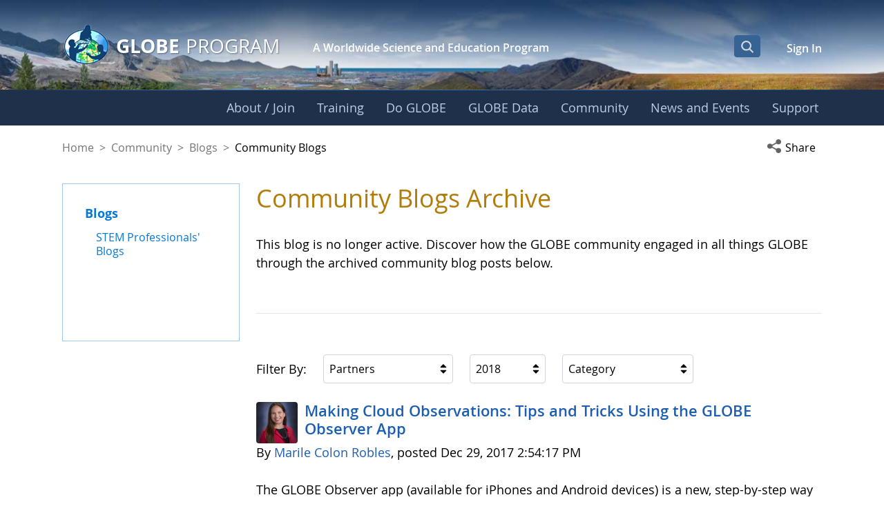

--- FILE ---
content_type: text/javascript
request_url: https://www.globe.gov/o/gov-globe-main-theme/js/main.js?browserId=chrome&minifierType=js&languageId=en_US&t=1769910492000
body_size: 2502
content:
/*1769910492000*/
/**
 * Copyright (c) 2000-present Liferay, Inc. All rights reserved.
 *
 * This library is free software; you can redistribute it and/or modify it under
 * the terms of the GNU Lesser General Public License as published by the Free
 * Software Foundation; either version 2.1 of the License, or (at your option)
 * any later version.
 *
 * This library is distributed in the hope that it will be useful, but WITHOUT
 * ANY WARRANTY; without even the implied warranty of MERCHANTABILITY or FITNESS
 * FOR A PARTICULAR PURPOSE. See the GNU Lesser General Public License for more
 * details.
 */

/* eslint-disable prefer-arrow-callback */
AUI().ready(
	/*
	This function gets loaded when all the HTML, not including the portlets, is
	loaded.
	*/

	function() {
        /* GLOBE-6712 Modification to the top admin bar */
        /* set up listener on non-homepage pages to listen for scroll */
        setScrollListener();
    }
);

Liferay.Portlet.ready(
	/*
	This function gets loaded after each and every portlet on the page.

	portletId: the current portlet's id
	node: the Alloy Node object of the current portlet
	*/

	function(_portletId, _node) {}
);

Liferay.on(
	'allPortletsReady',

	/*
	This function gets loaded when everything, including the portlets, is on
	the page.
	*/

	function() {
	    //targets journal article images to see if they have proper alt tags
        //checks for bracketed alt tags to turn them into figure captions.;
        checkJAImageCaptions();

        //profile icon in banner becomes untabbable if not visible
        toggleTabbedItems();
    }
);

window.addEventListener("resize", toggleTabbedItems);

function toggleTabbedItems() {
    var menuOpen = $("#senna_surface1-default .container-fluid").hasClass("mobile-menu-open");

    if (window.innerWidth > 991.98) {
        $(".personal-menu-dropdown .dropdown-toggle").attr("tabIndex", "0");
        $("a.sign-in.text-default").attr("tabIndex", "0");
    } else {
        if (menuOpen) {
            $(".personal-menu-dropdown .dropdown-toggle").attr("tabIndex", "0");
            $("a.sign-in.text-default").attr("tabIndex", "0");
        } else {
            $(".personal-menu-dropdown .dropdown-toggle").attr("tabIndex", "-1");
            $("a.sign-in.text-default").attr("tabIndex", "-1");
        }
    }
}

function setScrollListener(){
    let lastKnownScrollPosition = 0;

    document.addEventListener("scroll", (event) => {
        lastKnownScrollPosition = window.scrollY;

        if (lastKnownScrollPosition < 130 && $(".control-menu").hasClass( "bkgd-colored" )) {
            $(".control-menu").removeClass("bkgd-colored");
        } else if (lastKnownScrollPosition > 130 && !$(".control-menu").hasClass( "bkgd-colored" )) {
            $(".control-menu").addClass("bkgd-colored");
        }
    });
}

function checkJAImageCaptions(){
    //check all images on the page
    //console.log($('.journal-content-article img').length);
    $('.journal-content-article img').each(function(){
        var img = new Image();
        img.onload = function() {
            //console.log($(this).attr('src') + ' - done!');
            let altText = $el.attr("alt");

            //check position of image. If not at the top, add a top margin. Else don't add it.;
            let BSmY = " m"+($el.position().top === 0 ? "b" : "y")+"-3";

            //has img alt text. meaning NOT alt="";
            if (altText){
                //check altText for brackets at first two and last two characters;
                if ( ( altText.slice(0,2) + altText.slice((altText.length-2),(altText.length)) ) === "[[]]" ){
                    //remove brackets so we can use alt as figcaption;
                    altText = altText.replace("[[","").replace("]]","");

                    //empty alt tag of image so it is not read.;
                    $el.attr("alt", "");

                    //pull the inline styles of the image and create style obj for width capture;
                    let positionStyle = $el.attr('style');

                    //empty the img inline styles;
                    $el.attr('style', '');

                    //create obj of inline image css;
                    var regex = /([\w-]*)\s*:\s*([^;]*)/g;
                    var match, styles={};
                    while(match=regex.exec(positionStyle)) styles[match[1]] = match[2].trim();
                    let cssW = styles["width"] !== undefined ? styles["width"] : "";

                    //will capture css float if has float.;
                    let myFloat = styles["float"] !== undefined ? styles["float"] : "none";

                    //jquery image width;
                    let imgW = $el.width();

                    // add the m-0 class unless the image is centered.
                    let isCentered = styles["margin-left"] === "auto" && styles["margin-right"] === "auto";
                    let floatMargin = (isCentered) ? "" : " m-0 ";

                    //fig caption BS margin addition;
                    let floatClass = floatMargin + BSmY + " mb-sm-0";
                    //add BS float if needed;
                    if ( myFloat === "right" || myFloat === "left" ){
                        floatClass += " float-"+myFloat;
                        //additional based on float left or right.
                        floatClass += myFloat === "right" ? " ml-0 ml-sm-4" : " mr-0 mr-sm-4";
                    }

                    //reset inline style string if necessary for placement on figure element;
                    positionStyle = ( positionStyle === undefined || positionStyle === null ) ? "" : positionStyle;

                    if (cssW === ""){
                    //if no width in inline css;
                        positionStyle += ('width:'+imgW+'px;');
                    } else if (cssW.includes("%")){
                    // add back width pct if using %;
                        $el.css("width", cssW);
                    }

                    // put it all together...;
                    // create the figure wrapper for the image;
                    $el.wrap("<figure style='"+positionStyle+"' class='image-wrapper"+floatClass+"'></figure>");
                    $el.after("<figcaption>"+altText+"</figcaption>");
                };
            } else {
                $el.attr("alt", "");
                $el.addClass(BSmY);
            }
        }
        img.src = $(this).attr('src');
        var $el = $(this);
    });
};